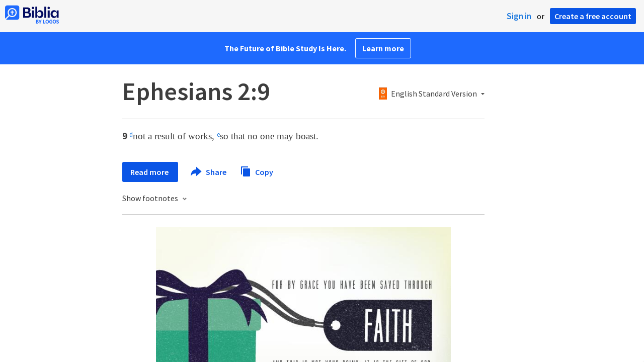

--- FILE ---
content_type: text/html; charset=utf-8
request_url: https://biblia.com/bible/esv/ephesians/2/9
body_size: 21244
content:



<!DOCTYPE html>
<html itemscope itemtype="http://schema.org/Object">
<head>
	
<script type="text/javascript">window.didomiConfig = {};
(function(){(function(e,i,o){var n=document.createElement("link");n.rel="preconnect";n.as="script";var t=document.createElement("link");t.rel="dns-prefetch";t.as="script";var r=document.createElement("script");r.id="spcloader";r.type="text/javascript";r["async"]=true;r.charset="utf-8";window.didomiConfig=window.didomiConfig||{};window.didomiConfig.sdkPath=window.didomiConfig.sdkPath||o||"https://sdk.privacy-center.org/";const d=window.didomiConfig.sdkPath;var a=d+e+"/loader.js?target_type=notice&target="+i;if(window.didomiConfig&&window.didomiConfig.user){var c=window.didomiConfig.user;var s=c.country;var f=c.region;if(s){a=a+"&country="+s;if(f){a=a+"&region="+f}}}n.href=d;t.href=d;r.src=a;var m=document.getElementsByTagName("script")[0];m.parentNode.insertBefore(n,m);m.parentNode.insertBefore(t,m);m.parentNode.insertBefore(r,m)})("3c1fd068-8673-47f5-b665-efd9fe559be3","hMYgbVqL")})();</script>

<script type="text/javascript">
!function(T,l,y){var S=T.location,k="script",D="instrumentationKey",C="ingestionendpoint",I="disableExceptionTracking",E="ai.device.",b="toLowerCase",w="crossOrigin",N="POST",e="appInsightsSDK",t=y.name||"appInsights";(y.name||T[e])&&(T[e]=t);var n=T[t]||function(d){var g=!1,f=!1,m={initialize:!0,queue:[],sv:"5",version:2,config:d};function v(e,t){var n={},a="Browser";return n[E+"id"]=a[b](),n[E+"type"]=a,n["ai.operation.name"]=S&&S.pathname||"_unknown_",n["ai.internal.sdkVersion"]="javascript:snippet_"+(m.sv||m.version),{time:function(){var e=new Date;function t(e){var t=""+e;return 1===t.length&&(t="0"+t),t}return e.getUTCFullYear()+"-"+t(1+e.getUTCMonth())+"-"+t(e.getUTCDate())+"T"+t(e.getUTCHours())+":"+t(e.getUTCMinutes())+":"+t(e.getUTCSeconds())+"."+((e.getUTCMilliseconds()/1e3).toFixed(3)+"").slice(2,5)+"Z"}(),iKey:e,name:"Microsoft.ApplicationInsights."+e.replace(/-/g,"")+"."+t,sampleRate:100,tags:n,data:{baseData:{ver:2}}}}var h=d.url||y.src;if(h){function a(e){var t,n,a,i,r,o,s,c,u,p,l;g=!0,m.queue=[],f||(f=!0,t=h,s=function(){var e={},t=d.connectionString;if(t)for(var n=t.split(";"),a=0;a<n.length;a++){var i=n[a].split("=");2===i.length&&(e[i[0][b]()]=i[1])}if(!e[C]){var r=e.endpointsuffix,o=r?e.location:null;e[C]="https://"+(o?o+".":"")+"dc."+(r||"services.visualstudio.com")}return e}(),c=s[D]||d[D]||"",u=s[C],p=u?u+"/v2/track":d.endpointUrl,(l=[]).push((n="SDK LOAD Failure: Failed to load Application Insights SDK script (See stack for details)",a=t,i=p,(o=(r=v(c,"Exception")).data).baseType="ExceptionData",o.baseData.exceptions=[{typeName:"SDKLoadFailed",message:n.replace(/\./g,"-"),hasFullStack:!1,stack:n+"\nSnippet failed to load ["+a+"] -- Telemetry is disabled\nHelp Link: https://go.microsoft.com/fwlink/?linkid=2128109\nHost: "+(S&&S.pathname||"_unknown_")+"\nEndpoint: "+i,parsedStack:[]}],r)),l.push(function(e,t,n,a){var i=v(c,"Message"),r=i.data;r.baseType="MessageData";var o=r.baseData;return o.message='AI (Internal): 99 message:"'+("SDK LOAD Failure: Failed to load Application Insights SDK script (See stack for details) ("+n+")").replace(/\"/g,"")+'"',o.properties={endpoint:a},i}(0,0,t,p)),function(e,t){if(JSON){var n=T.fetch;if(n&&!y.useXhr)n(t,{method:N,body:JSON.stringify(e),mode:"cors"});else if(XMLHttpRequest){var a=new XMLHttpRequest;a.open(N,t),a.setRequestHeader("Content-type","application/json"),a.send(JSON.stringify(e))}}}(l,p))}function i(e,t){f||setTimeout(function(){!t&&m.core||a()},500)}var e=function(){var n=l.createElement(k);n.src=h;var e=y[w];return!e&&""!==e||"undefined"==n[w]||(n[w]=e),n.onload=i,n.onerror=a,n.onreadystatechange=function(e,t){"loaded"!==n.readyState&&"complete"!==n.readyState||i(0,t)},n}();y.ld<0?l.getElementsByTagName("head")[0].appendChild(e):setTimeout(function(){l.getElementsByTagName(k)[0].parentNode.appendChild(e)},y.ld||0)}try{m.cookie=l.cookie}catch(p){}function t(e){for(;e.length;)!function(t){m[t]=function(){var e=arguments;g||m.queue.push(function(){m[t].apply(m,e)})}}(e.pop())}var n="track",r="TrackPage",o="TrackEvent";t([n+"Event",n+"PageView",n+"Exception",n+"Trace",n+"DependencyData",n+"Metric",n+"PageViewPerformance","start"+r,"stop"+r,"start"+o,"stop"+o,"addTelemetryInitializer","setAuthenticatedUserContext","clearAuthenticatedUserContext","flush"]),m.SeverityLevel={Verbose:0,Information:1,Warning:2,Error:3,Critical:4};var s=(d.extensionConfig||{}).ApplicationInsightsAnalytics||{};if(!0!==d[I]&&!0!==s[I]){var c="onerror";t(["_"+c]);var u=T[c];T[c]=function(e,t,n,a,i){var r=u&&u(e,t,n,a,i);return!0!==r&&m["_"+c]({message:e,url:t,lineNumber:n,columnNumber:a,error:i}),r},d.autoExceptionInstrumented=!0}return m}(y.cfg);function a(){y.onInit&&y.onInit(n)}(T[t]=n).queue&&0===n.queue.length?(n.queue.push(a),n.trackPageView({})):a()}(window,document,{
src: "https://js.monitor.azure.com/scripts/b/ai.2.min.js",crossOrigin: "anonymous",
onInit: function (sdk) {
  sdk.addTelemetryInitializer(function (envelope) { envelope.tags['ai.cloud.role']='biblia.com'; }); sdk.context.telemetryTrace.traceID='3f9929e63b074524e752878d782f9b99';
},
cfg: { connectionString: "InstrumentationKey=f42f8c23-8356-4186-855d-1679fa1ffc70;IngestionEndpoint=https://westus2-2.in.applicationinsights.azure.com/;LiveEndpoint=https://westus2.livediagnostics.monitor.azure.com/", isBeaconApiDisabled: false }});
</script>

<title>Ephesians 2:9 ESV - not a result of works, so… | Biblia</title>
<link rel="shortcut icon" href="/biblia-v2.ico" />
<link rel="apple-touch-icon-precomposed" href="/public/images/touch-v2.png" />
<link rel="preconnect" href='https://fonts.gstatic.com' crossorigin>
<link rel="preload" href="https://fonts.googleapis.com/css?family=Source+Sans+Pro:400,600,700&display=swap" as="style" onload="this.onload=null;this.rel='stylesheet'">
<meta name="google" content="notranslate" />
<meta name="viewport" content="width=device-width, initial-scale=1">
<meta name="apple-mobile-web-app-capable" content="yes">
<meta name="keywords" content="Bible, Bible study, online bible, Biblegateway, Bible gateway, Bible commentary, Bible Verse, the Bible" />
<meta name="apple-itunes-app" content="app-id=336400266" />
<meta name="google-play-app" content="app-id=com.logos.androidlogos" />

<link rel="stylesheet" type="text/css" href="https://assets.bibliacdn.com/public/bundles/site_F720D755B28F3816E9DC37A1A2C678AF.css" />

	<meta name="description" content="not a result of works, so that no one may boast." />
	<link rel="image_src" href="http://biblia.com/verseoftheday/image/Eph2.8-9?width=700" />
		<!-- Open Graph metadata -->
	<meta property="og:title" content="Ephesians 2:9 ESV - not a result of works, so… | Biblia" />
	<meta property="og:type" content="website" />
	<meta property="og:url" content="http://biblia.com/bible/esv/ephesians/2/9" />
	<meta property="og:image" content="http://biblia.com/verseoftheday/image/Eph2.8-9?width=700" />
	<meta property="og:description" content="not a result of works, so that no one may boast." />
	<meta property="og:site_name" content="Biblia" />
		<!-- Twitter Card metadata -->
	<meta name="twitter:card" content="summary_large_image" />
	<meta name="twitter:title" content="Ephesians 2:9 ESV - not a result of works, so… | Biblia" />
	<meta name="twitter:description" content="not a result of works, so that no one may boast." />
	<meta name="twitter:image" content="http://biblia.com/verseoftheday/image/Eph2.8-9?width=700" />
		<meta name="twitter:app:id:iphone" content='336400266' />
		<meta name="twitter:app:id:ipad" content='336400266' />
		<meta name="twitter:app:id:googleplay" content='com.logos.androidlogos' />
		<meta name="twitter:app:name:iphone" content='Bible!' />
		<meta name="twitter:app:name:ipad" content='Bible!' />
		<meta name="twitter:app:name:googleplay" content='Bible!' />
		<meta name="twitter:app:url:iphone" content="fb203224111293://?target_url=logosres:LLS:1.0.710;ref=BibleESV.Eph2.9" />
		<meta name="twitter:app:url:ipad" content="fb203224111293://?target_url=logosres:LLS:1.0.710;ref=BibleESV.Eph2.9" />
		<meta name="twitter:app:url:googleplay" content="fb203224111293://?target_url=logosres:LLS:1.0.710;ref=BibleESV.Eph2.9" />
	<!-- Schema.org metadata -->
	<meta itemprop="name" content="Ephesians 2:9 ESV - not a result of works, so… | Biblia" />
	<meta itemprop="description" content="not a result of works, so that no one may boast." />
	<meta itemprop="image" content="http://biblia.com/verseoftheday/image/Eph2.8-9?width=700" />

	
	
	

	<style>
		body {
			background: #f6f6f6;
		}

		#main {
			bottom: 0;
			left: 0;
			right: 0;
		}
	</style>


	<link rel="search" type="application/opensearchdescription+xml" href="/opensearch.xml" title="Bible Search" />

	


<script>
		window.user = {
			isAuthenticated: false,
			name: '',
			id: "-1"
		};
		window.dataLayer = window.dataLayer || [];
		window.dataLayer.push({
			'siteVersion': 'Standard'
		});
		window.dataLayer.push({
			'authenticationStatus': 'Unauthenticated'
		})
</script>

	<script>
		window.dataLayer.push({
			expId: '1Yy4pZYmTIWOywQK5saMWQ',
			expVar: '0'
		})
	</script>

	<script type="text/javascript">
		(function(c,l,a,r,i,t,y){
			c[a]=c[a]||function(){(c[a].q=c[a].q||[]).push(arguments)};
			t=l.createElement(r);t.async=1;t.src="https://www.clarity.ms/tag/"+i;
			y=l.getElementsByTagName(r)[0];y.parentNode.insertBefore(t,y);
		})(window, document, "clarity", "script", "er7do66bk8");
	</script>
		<script>
			(function (i, s, o, g, r, a, m) {
			i['GoogleAnalyticsObject'] = r; i[r] = i[r] || function () {
				(i[r].q = i[r].q || []).push(arguments)
			}, i[r].l = 1 * new Date(); a = s.createElement(o),
				m = s.getElementsByTagName(o)[0]; a.async = 1; a.src = g; m.parentNode.insertBefore(a, m)
			})(window, document, 'script', 'https://www.google-analytics.com/analytics.js', 'ga');

			ga('create', 'UA-5334144-25', 'auto');
			ga('require', 'GTM-TRFGCL3');
		</script>
		<!-- Google Tag Manager -->
		<script>
			(function (w, d, s, l, i) {
				w[l] = w[l] || []; w[l].push({
					'gtm.start':
						new Date().getTime(), event: 'gtm.js'
				}); var f = d.getElementsByTagName(s)[0],
					j = d.createElement(s), dl = l != 'dataLayer' ? '&l=' + l : ''; j.async = true; j.src =
						'https://www.googletagmanager.com/gtm.js?id=' + i + dl; f.parentNode.insertBefore(j, f);
				})(window, document, 'script', 'dataLayer', 'GTM-5GCDQM');
		</script>
		<!-- End Google Tag Manager -->
		<!-- Amplitude Marketing Analytics Browser -->
		<script type="text/javascript">
			!function(){"use strict";!function(e,t){var r=e.amplitude||{_q:[],_iq:[]};if(r.invoked)e.console&&console.error&&console.error("Amplitude snippet has been loaded.");else{var n=function(e,t){e.prototype[t]=function(){return this._q.push({name:t,args:Array.prototype.slice.call(arguments,0)}),this}},s=function(e,t,r){return function(n){e._q.push({name:t,args:Array.prototype.slice.call(r,0),resolve:n})}},o=function(e,t,r){e[t]=function(){if(r)return{promise:new Promise(s(e,t,Array.prototype.slice.call(arguments)))}}},i=function(e){for(var t=0;t<m.length;t++)o(e,m[t],!1);for(var r=0;r<y.length;r++)o(e,y[r],!0)};r.invoked=!0;var a=t.createElement("script");a.type="text/javascript",a.integrity="sha384-PPfHw98myKtJkA9OdPBMQ6n8yvUaYk0EyUQccFSIQGmB05K6aAMZwvv8z50a5hT2",a.crossOrigin="anonymous",a.async=!0,a.src="https://cdn.amplitude.com/libs/marketing-analytics-browser-0.3.2-min.js.gz",a.onload=function(){e.amplitude.runQueuedFunctions||console.log("[Amplitude] Error: could not load SDK")};var c=t.getElementsByTagName("script")[0];c.parentNode.insertBefore(a,c);for(var u=function(){return this._q=[],this},p=["add","append","clearAll","prepend","set","setOnce","unset","preInsert","postInsert","remove","getUserProperties"],l=0;l<p.length;l++)n(u,p[l]);r.Identify=u;for(var d=function(){return this._q=[],this},v=["getEventProperties","setProductId","setQuantity","setPrice","setRevenue","setRevenueType","setEventProperties"],f=0;f<v.length;f++)n(d,v[f]);r.Revenue=d;var m=["getDeviceId","setDeviceId","getSessionId","setSessionId","getUserId","setUserId","setOptOut","setTransport","reset"],y=["init","add","remove","track","logEvent","identify","groupIdentify","setGroup","revenue","flush"];i(r),r.createInstance=function(){var e=r._iq.push({_q:[]})-1;return i(r._iq[e]),r._iq[e]},e.amplitude=r}}(window,document)}();

			var amplitudeClient = amplitude.createInstance();
			amplitudeClient.init('1aa850a707086b3ff25f7b92c5f98451', window.user.id, {
				pageViewTracking: true,
				minIdLength: 1
			});
			window.amplitudeClient = amplitudeClient;
		</script>
		<!-- End Amplitude Marketing Analytics Browser -->


	<script async='async' src='https://securepubads.g.doubleclick.net/tag/js/gpt.js'></script>
  <script>
		var googletag = googletag || {};
		googletag.cmd = googletag.cmd || [];
	</script>
  <!-- Meta Pixel Code -->
  <script>
  !function(f,b,e,v,n,t,s)
  {if(f.fbq)return;n=f.fbq=function(){n.callMethod?
  n.callMethod.apply(n,arguments):n.queue.push(arguments)};
  if(!f._fbq)f._fbq=n;n.push=n;n.loaded=!0;n.version='2.0';
  n.queue=[];t=b.createElement(e);t.async=!0;
  t.src=v;s=b.getElementsByTagName(e)[0];
  s.parentNode.insertBefore(t,s)}(window, document,'script',
  'https://connect.facebook.net/en_US/fbevents.js');
  fbq('init', '443445486022229');
  fbq('track', 'PageView');
  </script>
  <noscript><img height="1" width="1" style="display:none"
  src="https://www.facebook.com/tr?id=443445486022229&ev=PageView&noscript=1"
  /></noscript>
  <!-- End Meta Pixel Code -->
			<script>
				googletag.cmd.push(function () {
					googletag.defineSlot('/23304547696/Biblia/Sidebar1_Desktop', [300, 250], 'div-gpt-ad-1558558314940-0').addService(googletag.pubads());
					googletag.defineSlot('/23304547696/Biblia/Sidebar2_Desktop', [300, 250], 'div-gpt-ad-1558562410883-0').addService(googletag.pubads());
					googletag.defineSlot('/23304547696/Biblia/Sidebar3_Desktop', [300, 250], 'div-gpt-ad-1558562519628-0').addService(googletag.pubads());
				});
			</script>
	<script>
		googletag.cmd.push(function () {
			googletag.pubads().enableSingleRequest();
			googletag.pubads().collapseEmptyDivs();
			googletag.enableServices();
		});
	</script>

</head>

<body data-identitytoken="" data-ownsfsb="true" data-background-reference="" class="">
	<noscript>
	<iframe src="https://www.googletagmanager.com/ns.html?id=GTM-5GCDQM"
		height="0" width="0" style="display:none;visibility:hidden">
	</iframe>
</noscript>

	
	
	
	
<script type="text/html" id="content-pane-loading-template">
	<div class="content-pane-loading">
		<div class="loading-indicator">
			<img src="/public/images/ajax-loader.gif" />
			Loading
		</div>
	</div>
</script>

<script type="text/html" id="loading-mask-template">
	<div class="loading-mask">
		<div class="loading-indicator">
			<img src="/public/images/ajax-loader.gif" />
			Loading…
		</div>
	</div>
</script>

<script type="text/html" id="search-results-template">
    {{tmpl(results) '#search-result-item-template'}}
</script>

<script type="text/html" id="search-result-item-template">
	{{if typeof nav !== 'undefined' && nav.reference && nav.type == 'text.monograph.bible'}}
		<div class="result-compare" title="Compare versions"></div>
	{{/if}}
	<a target="_blank" href="{{= typeof nav !== 'undefined' ? nav.toUrl() : url}}" class="search-result">
		<div>
			<span class="result-title">
				{{= title}}
			</span>
			<span class="result-resource" title="{{= resourceTitle}}">
				{{= resourceAbbreviatedTitle}}
			</span>
		</div>
		<div>
			{{html preview}}
		</div>
	</a>
</script>

<script type="text/html" id="reference-compare-template">
		<div class="ref-compare-header">
			<div class="ref-compare-reference">{{= reference.render()}}</div>
			<a class="x-close" href="#"></a>
		</div>
		<div class="ref-compare-content">
			{{tmpl(results) '#reference-compare-item-template'}}
		</div>
</script>
	
<script type="text/html" id="reference-compare-item-template">
	<div class="ref-compare-translation">
		<a href="{{= nav.toUrl()}}">
			<div class="ref-compare-version">{{= title}}</div>
			<div class="ref-compare-text">{{= text}}</div>
		</a>
	</div>
</script>



	

	
<div id="resource-panel-menu" class="panel-menu dropdown">
	<div class="menu-option font-resize">
	<div class="small-font">
		<a href="#">A</a>
	</div>
	<div class="large-font">
		<a href="#">A</a>
	</div>
	<div class="slider"></div>
</div>

	<div class="menu-option link-panels">
		<div class="menu-check"></div>Link panels (synchronize references)
	</div>
	<div class="menu-separator"></div>
	<div class="menu-option toc-show">
		<div class="menu-check"></div>Go to table of contents
	</div>
  <div class="menu-separator"></div>
	<div class="menu-option restore-pane">
		<div class="menu-check"></div>Single column
	</div>
	<div class="menu-option expand-pane">
		<div class="menu-check"></div>Stretch across both columns
	</div>
	<div class="menu-option fullscreen-pane">
		<div class="menu-check"></div>Show reading view ( Fullscreen )
	</div>
</div>
<div id="document-panel-menu" class="panel-menu dropdown">
	<div class="menu-option font-resize">
	<div class="small-font">
		<a href="#">A</a>
	</div>
	<div class="large-font">
		<a href="#">A</a>
	</div>
	<div class="slider"></div>
</div>

</div>

	
<div id="media-article-popup" class="media-resource-popup">
	<div class="article-popup-toolbar">
		<span class="title"></span>
		<a class="share-button">Share</a>
	</div>
	<div class="resource-content">
		<span class="loading-indicator">Loading…</span>
	</div>
</div>

	<div id="lightbox-dim">
	<div class="lightbox-vertical-positioner">
		<div class="lightbox-wrapper">
			<div class="lightbox" tabindex="1">
				<div class="lightbox-content"></div>
				<div class="x-close"></div>
			</div>
		</div>
	</div>
</div>

	
	


	
	
	<div class="notification-banner" style="display: none;"><div class="notification-banner-content"></div></div>



	








<div id="infobar"></div>
<p class="infobar-error-string" id="error-while-loading-comparison" style="display:none;">Sorry, an error was encountered while loading comparison.</p>
<p class="infobar-error-string" id="error-while-loading-book" style="display:none;">Sorry, an error was encountered while loading the book.</p>
<p class="infobar-error-string" id="error-no-permission-for-book" style="display:none;">Sorry, you don&#39;t have permission to view that book.</p>
<p class="infobar-error-string" id="error-no-matches" style="display:none;">No matches.</p>
<p class="infobar-error-string" id="error-while-loading-part-of-book" style="display:none;">Sorry, an error was encountered while loading part of the book.</p>
<p class="infobar-error-string" id="error-while-marking-devotional-read" style="display:none;">An error occurred while marking the devotional as read.</p>
<p class="infobar-error-string" id="error-while-accessing-favorites" style="display:none;">An error occurred while accessing favorites</p>


<header id="header">
	<div>
		<div id="account-header">
				<ul class="inline-list">
					<li>
						<a class="signin-button">Sign in</a>
					</li>
					<li>
						or
					</li>
					<li>
						<button class="register-button">Create a free account</button>
					</li>
				</ul>
		</div>
		<div id="logo">
			<a href="/">
				<svg width="108" height="37" viewBox="0 0 108 37" fill="none" xmlns="http://www.w3.org/2000/svg">
<path d="M35.9512 25.3159H44.065C45.2722 25.3159 46.3485 25.1896 47.2937 24.9369C48.2482 24.6749 49.0577 24.2913 49.7222 23.786C50.3866 23.2807 50.892 22.6632 51.2383 21.9333C51.5845 21.1941 51.7577 20.3473 51.7577 19.3928C51.7577 18.7004 51.6594 18.0829 51.4629 17.5401C51.2663 16.9974 50.9949 16.5202 50.6487 16.1085C50.3118 15.6874 49.914 15.3319 49.4555 15.0418C48.9969 14.7424 48.5009 14.5038 47.9675 14.326C48.3231 14.1295 48.6506 13.8955 48.9501 13.6242C49.2496 13.3435 49.5116 13.0207 49.7362 12.6557C49.9608 12.2908 50.1386 11.8838 50.2697 11.4346C50.4007 10.9855 50.4662 10.4942 50.4662 9.96088C50.4662 9.20296 50.3305 8.50585 50.0591 7.86957C49.7877 7.22393 49.3712 6.66718 48.8097 6.19932C48.2482 5.72211 47.5417 5.35251 46.69 5.09051C45.8478 4.81915 44.8511 4.68347 43.7 4.68347L35.9512 4.68347V25.3159ZM39.8958 13.2031V7.99589H43.4754C43.9246 7.99589 44.327 8.06139 44.6826 8.19239C45.0383 8.31403 45.3377 8.48714 45.5811 8.71171C45.8244 8.93628 46.0116 9.21231 46.1426 9.53981C46.2736 9.85796 46.3391 10.2088 46.3391 10.5925C46.3391 10.9855 46.2736 11.3411 46.1426 11.6592C46.0116 11.9773 45.8244 12.2534 45.5811 12.4873C45.3377 12.7119 45.0383 12.8897 44.6826 13.0207C44.327 13.1423 43.9246 13.2031 43.4754 13.2031L39.8958 13.2031ZM39.8958 22.0035V16.3471H43.9527C44.5797 16.3471 45.1178 16.4126 45.567 16.5436C46.0162 16.6746 46.3859 16.8618 46.676 17.105C46.9661 17.3483 47.1767 17.6431 47.3077 17.9893C47.4387 18.3355 47.5042 18.7285 47.5042 19.1683C47.5042 19.6081 47.4387 20.0011 47.3077 20.3473C47.1767 20.6935 46.9661 20.9929 46.676 21.2456C46.3859 21.4888 46.0162 21.676 45.567 21.807C45.1178 21.938 44.5797 22.0035 43.9527 22.0035H39.8958Z" fill="#030B60"/>
<path d="M55.4288 8.0801C55.775 8.0801 56.0932 8.02864 56.3833 7.92571C56.6734 7.81343 56.9214 7.65436 57.1273 7.4485C57.3426 7.24264 57.511 6.99936 57.6327 6.71865C57.7543 6.43793 57.8152 6.12447 57.8152 5.77826C57.8152 5.43204 57.7543 5.11858 57.6327 4.83786C57.511 4.54779 57.3426 4.30451 57.1273 4.10801C56.9214 3.90215 56.6734 3.74776 56.3833 3.64483C56.0932 3.53255 55.775 3.47641 55.4288 3.47641C55.0918 3.47641 54.7737 3.53255 54.4742 3.64483C54.1841 3.74776 53.9314 3.90215 53.7161 4.10801C53.5103 4.30451 53.3465 4.54779 53.2248 4.83786C53.1032 5.11858 53.0423 5.43204 53.0423 5.77826C53.0423 6.12447 53.1032 6.43793 53.2248 6.71865C53.3465 6.99936 53.5103 7.24264 53.7161 7.4485C53.9314 7.65436 54.1841 7.81343 54.4742 7.92571C54.7737 8.02864 55.0918 8.0801 55.4288 8.0801ZM53.5196 25.3159H57.3379V10.6907L53.5196 10.6907V25.3159Z" fill="#030B60"/>
<path d="M69.2917 25.737C69.9468 25.737 70.5738 25.6481 71.1727 25.4703C71.7717 25.3019 72.3238 25.0539 72.8292 24.7264C73.3439 24.3989 73.8071 24.0059 74.2189 23.5474C74.6401 23.0889 74.9957 22.5743 75.2858 22.0035C75.5853 21.4233 75.8145 20.7964 75.9736 20.1227C76.1421 19.449 76.2263 18.7425 76.2263 18.0033C76.2263 17.2641 76.1421 16.5576 75.9736 15.8839C75.8145 15.2102 75.5853 14.588 75.2858 14.0172C74.9957 13.437 74.6401 12.9177 74.2189 12.4592C73.8071 12.0007 73.3439 11.6077 72.8292 11.2802C72.3238 10.9527 71.7717 10.7048 71.1727 10.5363C70.5738 10.3586 69.9468 10.2697 69.2917 10.2697C68.5711 10.2697 67.9253 10.3913 67.3545 10.6346C66.793 10.8779 66.297 11.2054 65.8665 11.6171C65.4453 12.0194 65.085 12.4873 64.7856 13.0207C64.4954 13.554 64.2615 14.1108 64.0837 14.6909V3.27991L60.2654 3.27991V25.3159H64.0837V21.3157C64.2615 21.8959 64.4954 22.4526 64.7856 22.986C65.085 23.5193 65.4453 23.9919 65.8665 24.4036C66.297 24.8059 66.793 25.1288 67.3545 25.372C67.9253 25.6153 68.5711 25.737 69.2917 25.737ZM68.0283 22.4246C67.6352 22.4246 67.2562 22.3824 66.8912 22.2982C66.5356 22.2047 66.2034 22.069 65.8945 21.8912C65.5857 21.7134 65.3003 21.4982 65.0382 21.2456C64.7856 20.9836 64.5703 20.6888 64.3925 20.3613C64.2147 20.0338 64.0743 19.6736 63.9714 19.2806C63.8778 18.8782 63.831 18.4525 63.831 18.0033C63.831 17.5448 63.8778 17.1191 63.9714 16.7261C64.0743 16.3331 64.2147 15.9728 64.3925 15.6453C64.5703 15.3178 64.7856 15.0278 65.0382 14.7751C65.3003 14.5131 65.5857 14.2932 65.8945 14.1154C66.2034 13.9377 66.5356 13.8067 66.8912 13.7224C67.2562 13.6289 67.6352 13.5821 68.0283 13.5821C68.4213 13.5821 68.7957 13.6289 69.1513 13.7224C69.5163 13.8067 69.8532 13.9377 70.162 14.1154C70.4708 14.2932 70.7516 14.5131 71.0043 14.7751C71.2663 15.0278 71.4862 15.3178 71.6641 15.6453C71.8419 15.9728 71.9776 16.3331 72.0711 16.7261C72.1741 17.1191 72.2256 17.5448 72.2256 18.0033C72.2256 18.4525 72.1741 18.8782 72.0711 19.2806C71.9776 19.6736 71.8419 20.0338 71.6641 20.3613C71.4862 20.6888 71.2663 20.9836 71.0043 21.2456C70.7516 21.4982 70.4708 21.7134 70.162 21.8912C69.8532 22.069 69.5163 22.2047 69.1513 22.2982C68.7957 22.3824 68.4213 22.4246 68.0283 22.4246Z" fill="#030B60"/>
<path d="M78.1153 25.3159L81.9335 25.3159V3.27991L78.1153 3.27991V25.3159Z" fill="#030B60"/>
<path d="M86.7702 8.0801C87.1165 8.0801 87.4346 8.02864 87.7248 7.92571C88.0149 7.81343 88.2629 7.65436 88.4688 7.4485C88.684 7.24264 88.8525 6.99936 88.9741 6.71865C89.0958 6.43793 89.1566 6.12447 89.1566 5.77826C89.1566 5.43204 89.0958 5.11858 88.9741 4.83786C88.8525 4.54779 88.684 4.30451 88.4688 4.10801C88.2629 3.90215 88.0149 3.74776 87.7248 3.64483C87.4346 3.53255 87.1165 3.47641 86.7702 3.47641C86.4333 3.47641 86.1151 3.53255 85.8156 3.64483C85.5255 3.74776 85.2728 3.90215 85.0576 4.10801C84.8517 4.30451 84.6879 4.54779 84.5663 4.83786C84.4446 5.11858 84.3838 5.43204 84.3838 5.77826C84.3838 6.12447 84.4446 6.43793 84.5663 6.71865C84.6879 6.99936 84.8517 7.24264 85.0576 7.4485C85.2728 7.65436 85.5255 7.81343 85.8156 7.92571C86.1151 8.02864 86.4333 8.0801 86.7702 8.0801ZM84.8611 25.3159H88.6793V10.6907H84.8611V25.3159Z" fill="#030B60"/>
<path d="M97.4887 25.737C98.2093 25.737 98.8503 25.6153 99.4118 25.372C99.9827 25.1288 100.479 24.8059 100.9 24.4036C101.33 23.9919 101.695 23.5193 101.995 22.986C102.294 22.4526 102.533 21.8959 102.711 21.3157V25.3159H106.529V10.6907L102.711 10.6907V14.6909C102.589 14.3073 102.444 13.933 102.276 13.568C102.107 13.1938 101.906 12.8429 101.672 12.5154C101.447 12.1879 101.195 11.8884 100.914 11.6171C100.633 11.3364 100.315 11.0978 99.9593 10.9013C99.613 10.7048 99.234 10.5504 98.8223 10.4381C98.4198 10.3258 97.9753 10.2697 97.4887 10.2697C96.8336 10.2697 96.2066 10.3586 95.6076 10.5363C95.0087 10.7048 94.4518 10.9527 93.9371 11.2802C93.4318 11.6077 92.9685 12.0007 92.5474 12.4592C92.1356 12.9177 91.7847 13.437 91.4945 14.0172C91.2044 14.588 90.9798 15.2102 90.8207 15.8839C90.6616 16.5576 90.5821 17.2641 90.5821 18.0033C90.5821 18.7425 90.657 19.449 90.8067 20.1227C90.9658 20.7964 91.1904 21.4233 91.4805 22.0035C91.78 22.5743 92.1356 23.0889 92.5474 23.5474C92.9685 24.0059 93.4318 24.3989 93.9371 24.7264C94.4518 25.0539 95.0087 25.3019 95.6076 25.4703C96.2066 25.6481 96.8336 25.737 97.4887 25.737ZM98.7521 22.4246C98.3684 22.4246 97.994 22.3824 97.629 22.2982C97.2641 22.2047 96.9272 22.069 96.6183 21.8912C96.3095 21.7134 96.0287 21.4982 95.7761 21.2456C95.5234 20.9836 95.3035 20.6888 95.1163 20.3613C94.9385 20.0338 94.7981 19.6736 94.6952 19.2806C94.6016 18.8782 94.5548 18.4525 94.5548 18.0033C94.5548 17.5448 94.6016 17.1191 94.6952 16.7261C94.7981 16.3331 94.9385 15.9728 95.1163 15.6453C95.3035 15.3178 95.5234 15.0278 95.7761 14.7751C96.0287 14.5131 96.3095 14.2932 96.6183 14.1154C96.9272 13.9377 97.2641 13.8067 97.629 13.7224C97.994 13.6289 98.3684 13.5821 98.7521 13.5821C99.1545 13.5821 99.5335 13.6289 99.8891 13.7224C100.254 13.8067 100.591 13.9377 100.9 14.1154C101.209 14.2932 101.489 14.5131 101.742 14.7751C102.004 15.0278 102.224 15.3178 102.402 15.6453C102.58 15.9728 102.715 16.3331 102.809 16.7261C102.912 17.1191 102.963 17.5448 102.963 18.0033C102.963 18.4525 102.912 18.8782 102.809 19.2806C102.715 19.6736 102.58 20.0338 102.402 20.3613C102.224 20.6888 102.004 20.9836 101.742 21.2456C101.489 21.4982 101.209 21.7134 100.9 21.8912C100.591 22.069 100.254 22.2047 99.8891 22.2982C99.5241 22.3824 99.1451 22.4246 98.7521 22.4246Z" fill="#030B60"/>
<path d="M66.3733 33.45C66.2564 33.3027 66.1184 33.1774 65.9595 33.0741C65.8003 32.9708 65.6244 32.8871 65.4313 32.8226C65.5601 32.7514 65.6802 32.6652 65.7919 32.5636C65.9036 32.4621 66.0017 32.3437 66.0865 32.2083C66.171 32.0729 66.237 31.9213 66.2845 31.7537C66.3319 31.5862 66.3557 31.4059 66.3557 31.2129C66.3557 30.9354 66.3065 30.6796 66.2084 30.4461C66.11 30.2126 65.9638 30.0126 65.7691 29.8468C65.5743 29.681 65.3289 29.5505 65.0325 29.4559C64.7362 29.3613 64.3901 29.3138 63.9939 29.3138H61.6378C61.5475 29.3136 61.4746 29.3868 61.4746 29.4768V36.6156C61.4746 36.7055 61.5475 36.7788 61.6378 36.7788H64.0598C64.4728 36.7788 64.8461 36.7313 65.1798 36.6367C65.5132 36.5421 65.7951 36.4032 66.0255 36.2203C66.2558 36.0374 66.4327 35.8114 66.5562 35.5423C66.6798 35.2732 66.7417 34.9659 66.7417 34.6207C66.7417 34.3736 66.7096 34.1534 66.6454 33.9604C66.5811 33.7674 66.4905 33.5972 66.3736 33.45H66.3733ZM63.0339 30.629H63.8821C64.0277 30.629 64.1571 30.6492 64.2708 30.69C64.3843 30.7305 64.4792 30.7884 64.5553 30.8628C64.6314 30.9372 64.6899 31.0286 64.7307 31.1371C64.7712 31.2456 64.7917 31.3674 64.7917 31.5029C64.7917 31.6383 64.7715 31.7592 64.7307 31.866C64.6902 31.9728 64.6317 32.0639 64.5553 32.1403C64.4789 32.2167 64.3843 32.2757 64.2708 32.318C64.1574 32.3602 64.0277 32.3813 63.8821 32.3813H63.0339V30.6293V30.629ZM65.0427 34.9023C65.0004 35.0192 64.9327 35.1199 64.8395 35.2043C64.7463 35.2891 64.6303 35.3534 64.4916 35.3973C64.3527 35.4413 64.1869 35.4633 63.9939 35.4633H63.0339V33.5538H63.9939C64.1869 33.5538 64.3527 33.5758 64.4916 33.6198C64.6305 33.6638 64.7463 33.7275 64.8395 33.8102C64.9327 33.8933 65.0004 33.9931 65.0427 34.1097C65.0849 34.2266 65.106 34.3594 65.106 34.5084C65.106 34.6575 65.0849 34.7851 65.0427 34.902V34.9023Z" fill="#1E6AFE"/>
<path d="M72.6719 29.3138H71.3904C71.3108 29.3138 71.2379 29.3575 71.2 29.4273L69.6462 32.2997L68.0976 29.4276C68.06 29.3575 67.9868 29.3138 67.9072 29.3138H66.6208C66.527 29.3138 66.468 29.4148 66.514 29.4967L68.8694 33.6812V36.7787H70.4235V33.6812L72.779 29.4967C72.825 29.4151 72.766 29.3138 72.6722 29.3138H72.6719Z" fill="#1E6AFE"/>
<path d="M83.8084 29.1606C81.839 29.1606 80.4395 30.7174 80.4395 32.9515V33.0792C80.4395 35.3032 81.8274 36.8666 83.7968 36.8666C85.7662 36.8666 87.1724 35.2916 87.1724 33.0676V32.9385C87.1724 30.7142 85.7778 29.1606 83.8084 29.1606ZM85.574 33.0476C85.574 34.5167 84.8418 35.4389 83.8084 35.4389C82.7749 35.4389 82.0196 34.5132 82.0196 33.0441V32.9695C82.0196 31.4938 82.7616 30.5747 83.7951 30.5747C84.8285 30.5747 85.574 31.5004 85.574 32.9695V33.0473V33.0476Z" fill="#1E6AFE"/>
<path d="M98.0611 29.1606C96.0918 29.1606 94.6855 30.7174 94.6855 32.9515V33.0792C94.6855 35.3032 96.0802 36.8666 98.0496 36.8666C100.019 36.8666 101.423 35.2916 101.423 33.0676V32.9385C101.423 30.7142 100.031 29.1606 98.0611 29.1606ZM98.0643 35.4389C97.0309 35.4389 96.2755 34.5132 96.2755 33.0441V32.9695C96.2755 31.4938 97.0109 30.5747 98.0429 30.5747C99.0749 30.5747 99.8201 31.5004 99.8201 32.9695V33.0473H99.8268C99.8268 34.5164 99.0981 35.4386 98.0643 35.4386V35.4389Z" fill="#1E6AFE"/>
<path d="M91.6047 32.4471C91.5376 32.448 91.4794 32.4934 91.4624 32.558L91.2088 33.6063C91.1981 33.65 91.2083 33.696 91.236 33.7313C91.2638 33.7666 91.3064 33.7872 91.3512 33.7869H92.5106V35.1118C92.183 35.3277 91.7963 35.4359 91.4042 35.4215C90.3076 35.4215 89.4678 34.5586 89.4678 33.0267V32.9405C89.4678 31.5675 90.2761 30.5987 91.3411 30.5987C91.7382 30.5897 92.1289 30.6988 92.464 30.9118C92.464 30.9118 92.6495 31.031 92.7771 31.1337C92.8419 31.1838 92.9354 31.1719 92.9858 31.1071L93.718 30.1383C93.7631 30.0781 93.7553 29.9936 93.6997 29.943C93.65 29.9034 93.6005 29.862 93.549 29.8255C92.9178 29.3666 92.1506 29.1334 91.3709 29.1632C89.3486 29.1632 87.8926 30.748 87.8926 32.9524V33.0484C87.8926 35.3786 89.3402 36.826 91.3411 36.826C92.3031 36.8211 93.2355 36.4953 93.9912 35.9004V32.4474H91.6045L91.6047 32.4471Z" fill="#1E6AFE"/>
<path d="M105.015 32.3271C103.856 31.8485 103.599 31.6466 103.599 31.2209V31.2093C103.599 30.8268 103.93 30.56 104.462 30.56C104.844 30.5719 105.216 30.6862 105.538 30.8913L105.631 30.9492L105.747 31.027L105.865 31.1098L105.926 31.1561C105.958 31.1801 105.997 31.1905 106.036 31.185C106.075 31.1795 106.11 31.1581 106.133 31.1263L106.822 30.1891C106.868 30.1268 106.857 30.0395 106.797 29.9903L106.782 29.9787C106.724 29.9307 106.653 29.8742 106.584 29.823C105.975 29.3893 105.246 29.1575 104.498 29.1607C103.062 29.1607 102.062 30.045 102.062 31.3433V31.3647C102.062 32.6417 102.882 33.1417 104.2 33.6518C105.265 34.0558 105.479 34.291 105.479 34.6637V34.6736C105.479 35.1108 105.116 35.4088 104.52 35.4088C104.02 35.3967 103.536 35.2326 103.132 34.9386L103.095 34.912C102.985 34.8342 102.878 34.7465 102.777 34.6669C102.714 34.6229 102.628 34.6354 102.58 34.695L101.841 35.601C101.798 35.6551 101.798 35.7323 101.841 35.7864C101.898 35.8377 101.957 35.8857 102.007 35.9337C102.106 36.0098 102.201 36.0778 102.236 36.0992C102.902 36.5561 103.692 36.7998 104.5 36.798C105.947 36.798 107.001 35.9467 107.001 34.5639V34.5425C107.016 33.3914 106.314 32.8367 105.015 32.3266V32.3271Z" fill="#1E6AFE"/>
<path d="M80.2412 35.361H77.3425V29.4737C77.3425 29.3924 77.2765 29.3264 77.1952 29.3264H75.9447C75.8639 29.3273 75.7988 29.393 75.7988 29.4737V36.7771H79.8884C79.952 36.7766 80.0082 36.7352 80.0276 36.6744L80.3804 35.5517C80.3945 35.5071 80.3867 35.4588 80.3592 35.4209C80.3317 35.3833 80.2878 35.361 80.2412 35.361Z" fill="#1E6AFE"/>
<path fill-rule="evenodd" clip-rule="evenodd" d="M3.91252 0.866577H24.3894C26.5504 0.866577 28.3019 2.61778 28.3019 4.77845V25.2524C28.3019 27.4131 26.5504 29.1643 24.3894 29.1643H3.91252C3.35476 29.1643 2.82475 29.047 2.34466 28.8364C2.22042 28.7819 2.19567 28.6206 2.29154 28.5246L8.54123 22.268C8.60294 22.2159 8.68332 22.1992 8.75795 22.2159C10.2683 23.3553 12.1476 24.0312 14.1851 24.0312C19.166 24.0312 23.2034 19.9945 23.2034 15.0145C23.2034 10.0345 19.166 5.99774 14.1851 5.99774C9.20432 5.99774 5.16693 10.0345 5.16693 15.0145C5.16693 16.9551 5.78075 18.7527 6.82418 20.2241C6.86963 20.3102 6.86006 20.4178 6.79452 20.4943L0.569475 26.7026C0.470708 26.8011 0.304312 26.7715 0.254669 26.6412C0.0902337 26.2094 0 25.7412 0 25.2519V4.77845C0 2.61778 1.75149 0.866577 3.91252 0.866577ZM20.9098 14.9992C20.9098 18.7771 17.8982 21.8394 14.1828 21.8394C10.4674 21.8394 7.4557 18.7771 7.4557 14.9992C7.4557 11.2212 10.4674 8.15889 14.1828 8.15889C17.8982 8.15889 20.9098 11.2212 20.9098 14.9992ZM11.1183 12.9834C11.0072 12.9834 10.9171 13.0735 10.9171 13.1847V14.8797C10.9171 14.9909 11.0072 15.081 11.1183 15.081H13.1336V19.0293C13.1336 19.1405 13.2237 19.2306 13.3349 19.2306H15.0302C15.1413 19.2306 15.2315 19.1405 15.2315 19.0293V15.081H17.2515C17.3626 15.081 17.4528 14.9909 17.4528 14.8797V13.1847C17.4528 13.0735 17.3626 12.9834 17.2515 12.9834H15.2315V10.9637C15.2315 10.8526 15.1413 10.7625 15.0302 10.7625H13.3349C13.2237 10.7625 13.1336 10.8526 13.1336 10.9637V12.9834H11.1183Z" fill="#1E6AFE"/>
</svg>

			</a>
		</div>
</header>


<div id="main">
	<div id="banner-content-wrapper">
		<section class="banner-styles--subscription-alert">
  <div class="banner-styles--alert-flex">
    <article class="banner-styles--alert-text">
      <p>The Future of Bible Study Is Here.</p>
        </article><div class="banner-styles--learn-more-button"><a id="subscription" href="https://logos.com/?utm_source=biblia&amp;utm_medium=web&amp;utm_content=biblia-banner&amp;utm_campaign=logossubxlaunch" target="_blank" rel="noopener" class="banner-styles--btn banner-styles--light-outline">Learn more</a></div>
  </div>
</section>

		<div id="wrapper">
			<div id="content-container" class="content-page-pane-group landing-page-experiment">
				<div id="single-pane-content-container" class="main-layout-container stretch">
					<div id="content-pane-full" class="content-pane stretch">
						<div id="resource-pane-full" class="resource-pane stretch">
							









<div id="content-bible"
	 class="panel-content exp-panel-content"
	 data-resource="{&quot;resourceName&quot;:&quot;esv&quot;,&quot;title&quot;:&quot;English Standard Version&quot;,&quot;abbreviatedTitle&quot;:&quot;ESV&quot;,&quot;type&quot;:&quot;text.monograph.bible&quot;,&quot;supportsBibleRefs&quot;:false,&quot;supportsDynamicText&quot;:false}"
	 data-reference="Eph2.9"
	 data-is-experiment="true"
	 data-coverurl="https://covers.logoscdn.com/lls_1.0.710/50x80/cover.jpg"
	 data-preferredpane='Left'
	 data-panel="reference">

	<div class="panel-content-container">
			<div class="bible-reference-chunk exp-bible-reference-chunk ui-helper-clearfix"
					data-reference="Eph2.9"
					data-verseartreference="Eph2.8-9"
					data-versearturl=""
					data-verseartlink=""
					>
				<h1 class="bible-reference-heading">
					<span>
						Ephesians 2:9
					</span>
				</h1>
				<div class="bible-reference-content">
					<div class="bible-reference-verse-text short-reference">
						<div class="resourcetext"><p class="lang-en" style="font-size:1em"><a data-datatype="bible+esv" data-reference="Ephesians 2:9" rel="milestone" style="display: inline-block; height: 1em; width: 0px;"></a><span style="font-weight:bold;font-size:1.575em;font-family:Source Sans Pro;vertical-align:normal">9 </span><a rel="popup" data-resourcename="esv" href="#footnote1"><span style="font-size:1.075em;vertical-align:super;line-height:0">d</span></a><span style="font-size:1.575em;font-family:Georgia">not a result of works, </span><a rel="popup" data-resourcename="esv" href="#footnote2"><span style="font-size:1.075em;vertical-align:super;line-height:0">e</span></a><span style="font-size:1.575em;font-family:Georgia">so that no one may boast. </span> </p> </div>
            <p>

              <a class="exp-read-more-button" href="https://app.logos.com/books/LLS%3a1.0.710/references/bible%2besv.70.2.9?tile=left&amp;zzrls=%7B%22version%22%3a1%2c%22panelAppCommands%22%3a%5b%7B%22pathname%22%3a%22%2ftools%2fnotes%22%2c%22query%22%3a%7B%22tile%22%3a%22right%22%7D%7D%2c%7B%22active%22%3atrue%2c%22query%22%3a%7B%22priority%22%3a1%7D%7D%5d%7D&amp;layout=two&amp;utm_source=biblia&amp;utm_medium=website&amp;registration_source_host=biblia.com&amp;utm_campaign=reference_read_passage"
                 data-reference="Eph2.9"
                 data-resourcename="esv"
                 data-datatype="bible+esv">
                Read more
              </a>

              <a class="share-button exp-share-button">
                <svg xmlns="http://www.w3.org/2000/svg" width="24" height="24" viewBox="0 0 18 18"><path fill-rule="evenodd" d="M9 6V2l8 7-8 7v-4c-5.3 0-6.5 1.6-8 4C1 9.8 3.8 6 9 6z"/></svg>
                Share
              </a>
              <button class="copy-button no-button" data-copytext="Ephesians 2:9 (ESV): 9&#160;not a result of works, so that no one may boast.">
                <svg xmlns="http://www.w3.org/2000/svg" width="24" height="24"><path fill-rule="evenodd" d="M18.6 6c.84 0 1.4.533 1.4 1.333v13.334c0 .8-.56 1.333-1.4 1.333H7.4c-.84 0-1.4-.533-1.4-1.333V7.333C6 6.533 6.56 6 7.4 6h11.2zM3 2h13v2H4v14H2V3c0-.6.4-1 1-1z"/></svg>
                Copy
              </button>
            </p>
					</div>
					<button class="footnotes-button no-button">
						<div class="collapsed">
							Show footnotes
							<svg width="12" height="12" xmlns="http://www.w3.org/2000/svg"><path fill="#7A7A7A" d="M3.296 3L5.89 5.593 8.482 3l1.296 1.296-3.889 3.89L2 4.295z" fill-rule="evenodd"/></svg>
						</div>
						<div class="expanded" style="display: none">
							Hide footnotes
							<svg width="12" height="12" xmlns="http://www.w3.org/2000/svg"><path fill="#7A7A7A" d="M8.482 8.185L5.889 5.593 3.296 8.185 2 6.89 5.89 3l3.888 3.889z" fill-rule="evenodd"/></svg>
						</div>
					</button>
					<div class="bible-reference-footnotes" style="display: none;">
						<table><tr><td>d</td><td id="footnote1"><div class="resourcetext"><p class="lang-en"><a data-reference="2Ti1.9" data-datatype="bible+esv" href="https://app.logos.com/books/LLS%3a1.0.710/references/bible%2besv.76.1.9?utm_source=biblia&amp;utm_medium=website&amp;registration_source_host=biblia.com&amp;utm_campaign=reference_footnote" class="bibleref"><span style="vertical-align:normal">2 Ti 1:9 </span></a><a data-reference="Tt3.5" data-datatype="bible+esv" href="https://app.logos.com/books/LLS%3a1.0.710/references/bible%2besv.77.3.5?utm_source=biblia&amp;utm_medium=website&amp;registration_source_host=biblia.com&amp;utm_campaign=reference_footnote" class="bibleref"><span style="vertical-align:normal">Tt 3:5 </span></a><a data-reference="Ro3.20" data-datatype="bible+esv" href="https://app.logos.com/books/LLS%3a1.0.710/references/bible%2besv.66.3.20?utm_source=biblia&amp;utm_medium=website&amp;registration_source_host=biblia.com&amp;utm_campaign=reference_footnote" class="bibleref"><span style="vertical-align:normal">Ro 3:20 </span></a><a data-reference="Ro3.28" data-datatype="bible+esv" href="https://app.logos.com/books/LLS%3a1.0.710/references/bible%2besv.66.3.28?utm_source=biblia&amp;utm_medium=website&amp;registration_source_host=biblia.com&amp;utm_campaign=reference_footnote" class="bibleref"><span style="vertical-align:normal">Ro 3:28 </span></a> </p> </div></td></tr><tr><td>e</td><td id="footnote2"><div class="resourcetext"><p class="lang-en"><a data-reference="1Co1.29" data-datatype="bible+esv" href="https://app.logos.com/books/LLS%3a1.0.710/references/bible%2besv.67.1.29?utm_source=biblia&amp;utm_medium=website&amp;registration_source_host=biblia.com&amp;utm_campaign=reference_footnote" class="bibleref"><span style="vertical-align:normal">1 Co 1:29 </span></a><a data-reference="Jdg7.2" data-datatype="bible+esv" href="https://app.logos.com/books/LLS%3a1.0.710/references/bible%2besv.7.7.2?utm_source=biblia&amp;utm_medium=website&amp;registration_source_host=biblia.com&amp;utm_campaign=reference_footnote" class="bibleref"><span style="vertical-align:normal">Jdg 7:2 </span></a> </p> </div></td></tr></table>
					</div>
					<hr />
					<span class="votd-placeholder"></span>
                        <hr id="additional-translations" />
					                        <h3 style="margin: 24px 0 8px 0">
                            <a class="parallel-bible-heading-link" href="https://app.logos.com/books/LLS%3aNIV2011/references/bible%2besv.70.2.9?utm_source=biblia&amp;utm_medium=website&amp;registration_source_host=biblia.com&amp;utm_campaign=reference_parallel_bible">Ephesians 2:9 &mdash; New International Version (2011) (NIV)</a></h3>
                        <div class="bible-reference-content">
							<div class="bible-reference-verse-text short-reference">
								<div class="resourcetext"><p class="lang-en" style="font-size:1em"><span style="font-weight:bold;font-size:1.2em;vertical-align:super;line-height:0">9 </span><span style="font-size:1.575em;font-family:Georgia">not by works, so that no one can boast. </span> </p> </div>
							</div>
						</div>
                        <h3 style="margin: 24px 0 8px 0">
                            <a class="parallel-bible-heading-link" href="https://app.logos.com/books/LLS%3aKJV1900/references/bible%2besv.70.2.9?utm_source=biblia&amp;utm_medium=website&amp;registration_source_host=biblia.com&amp;utm_campaign=reference_parallel_bible">Ephesians 2:9 &mdash; King James Version (KJV 1900)</a></h3>
                        <div class="bible-reference-content">
							<div class="bible-reference-verse-text short-reference">
								<div class="resourcetext"><p class="lang-en" style="font-size:1em"><span style="font-weight:bold;font-size:1.2em;vertical-align:super;line-height:0">9 </span><span style="font-size:1.575em;font-family:Georgia">Not of works, lest any man should boast. </span> </p> </div>
							</div>
						</div>
                        <h3 style="margin: 24px 0 8px 0">
                            <a class="parallel-bible-heading-link" href="https://app.logos.com/books/LLS%3a1.0.171/references/bible%2besv.70.2.9?utm_source=biblia&amp;utm_medium=website&amp;registration_source_host=biblia.com&amp;utm_campaign=reference_parallel_bible">Ephesians 2:9 &mdash; New Living Translation (NLT)</a></h3>
                        <div class="bible-reference-content">
							<div class="bible-reference-verse-text short-reference">
								<div class="resourcetext"><p class="lang-en" style="font-size:1em"><span style="font-weight:bold;font-size:1.2em;vertical-align:super;line-height:0">9 </span><span style="font-size:1.575em;font-family:Georgia">Salvation is not a reward for the good things we have done, so none of us can boast about it. </span> </p> </div>
							</div>
						</div>
                        <h3 style="margin: 24px 0 8px 0">
                            <a class="parallel-bible-heading-link" href="https://app.logos.com/books/LLS%3a1.0.30/references/bible%2besv.70.2.9?utm_source=biblia&amp;utm_medium=website&amp;registration_source_host=biblia.com&amp;utm_campaign=reference_parallel_bible">Ephesians 2:9 &mdash; The New King James Version (NKJV)</a></h3>
                        <div class="bible-reference-content">
							<div class="bible-reference-verse-text short-reference">
								<div class="resourcetext"><p class="lang-en" style="font-size:1em"><span style="font-weight:bold;font-size:1.2em;vertical-align:super;line-height:0">9 </span><span style="font-size:1.575em;font-family:Georgia">not of works, lest anyone should boast. </span> </p> </div>
							</div>
						</div>
                        <h3 style="margin: 24px 0 8px 0">
                            <a class="parallel-bible-heading-link" href="https://app.logos.com/books/LLS%3a1.0.20/references/bible%2besv.70.2.9?utm_source=biblia&amp;utm_medium=website&amp;registration_source_host=biblia.com&amp;utm_campaign=reference_parallel_bible">Ephesians 2:9 &mdash; New Century Version (NCV)</a></h3>
                        <div class="bible-reference-content">
							<div class="bible-reference-verse-text short-reference">
								<div class="resourcetext"><p class="lang-en" style="font-size:1em"><span style="font-weight:bold;font-size:1.2em;vertical-align:super;line-height:0">9 </span><span style="font-size:1.575em;font-family:Georgia">It was not the result of your own efforts, so you cannot brag about it. </span> </p> </div>
							</div>
						</div>
                        <h3 style="margin: 24px 0 8px 0">
                            <a class="parallel-bible-heading-link" href="https://app.logos.com/books/LLS%3a1.0.60/references/bible%2besv.70.2.9?utm_source=biblia&amp;utm_medium=website&amp;registration_source_host=biblia.com&amp;utm_campaign=reference_parallel_bible">Ephesians 2:9 &mdash; American Standard Version (ASV)</a></h3>
                        <div class="bible-reference-content">
							<div class="bible-reference-verse-text short-reference">
								<div class="resourcetext"><p class="lang-en" style="font-size:1em;margin:9pt 0 0 0"><span style="font-weight:bold;font-size:1.2em;vertical-align:super;line-height:0">9 </span><span style="font-size:1.575em;font-family:Georgia">not of works, that no man should glory. </span> </p> </div>
							</div>
						</div>
                        <h3 style="margin: 24px 0 8px 0">
                            <a class="parallel-bible-heading-link" href="https://app.logos.com/books/LLS%3a1.0.7/references/bible%2besv.70.2.9?utm_source=biblia&amp;utm_medium=website&amp;registration_source_host=biblia.com&amp;utm_campaign=reference_parallel_bible">Ephesians 2:9 &mdash; 1890 Darby Bible (DARBY)</a></h3>
                        <div class="bible-reference-content">
							<div class="bible-reference-verse-text short-reference">
								<div class="resourcetext"><p class="lang-en" style="font-size:1em"><span style="font-weight:bold;font-size:1.2em;vertical-align:super;line-height:0">9 </span><span style="font-size:1.575em;font-family:Georgia">not on the principle of works, that no one might boast. </span> </p> </div>
							</div>
						</div>
                        <h3 style="margin: 24px 0 8px 0">
                            <a class="parallel-bible-heading-link" href="https://app.logos.com/books/LLS%3a1.0.108/references/bible%2besv.70.2.9?utm_source=biblia&amp;utm_medium=website&amp;registration_source_host=biblia.com&amp;utm_campaign=reference_parallel_bible">Ephesians 2:9 &mdash; GOD’S WORD Translation (GW)</a></h3>
                        <div class="bible-reference-content">
							<div class="bible-reference-verse-text short-reference">
								<div class="resourcetext"><p class="lang-en" style="font-size:1em"><span style="font-weight:bold;font-size:1.2em;vertical-align:super;line-height:0">9 </span><span style="font-size:1.575em;font-family:Georgia">It’s not the result of anything you’ve done, so no one can brag about it. </span> </p> </div>
							</div>
						</div>
                        <h3 style="margin: 24px 0 8px 0">
                            <a class="parallel-bible-heading-link" href="https://app.logos.com/books/LLS%3a1.0.351/references/bible%2besv.70.2.9?utm_source=biblia&amp;utm_medium=website&amp;registration_source_host=biblia.com&amp;utm_campaign=reference_parallel_bible">Ephesians 2:9 &mdash; The Holman Christian Standard Bible (HCSB)</a></h3>
                        <div class="bible-reference-content">
							<div class="bible-reference-verse-text short-reference">
								<div class="resourcetext"><p class="lang-en" style="font-size:1em"><span style="font-weight:bold;font-size:1.2em;vertical-align:super;line-height:0">9 </span><span style="font-size:1.575em;font-family:Georgia">not from works, so that no one can boast. </span> </p> </div>
							</div>
						</div>
                        <h3 style="margin: 24px 0 8px 0">
                            <a class="parallel-bible-heading-link" href="https://app.logos.com/books/LLS%3aNRSVUE/references/bible%2besv.70.2.9?utm_source=biblia&amp;utm_medium=website&amp;registration_source_host=biblia.com&amp;utm_campaign=reference_parallel_bible">Ephesians 2:9 &mdash; New Revised Standard Version: Updated Edition (NRSVue)</a></h3>
                        <div class="bible-reference-content">
							<div class="bible-reference-verse-text short-reference">
								<div class="resourcetext"><p class="lang-en" style="font-size:1em;margin:9pt 0 0 0"><span style="font-weight:bold;font-size:1.2em;vertical-align:super;line-height:0">9 </span><span style="font-size:1.575em;font-family:Georgia">not the result of works, so that no one may boast. </span> </p> </div>
							</div>
						</div>
                        <h3 style="margin: 24px 0 8px 0">
                            <a class="parallel-bible-heading-link" href="https://app.logos.com/books/LLS%3aLEB/references/bible%2besv.70.2.9?utm_source=biblia&amp;utm_medium=website&amp;registration_source_host=biblia.com&amp;utm_campaign=reference_parallel_bible">Ephesians 2:9 &mdash; The Lexham English Bible (LEB)</a></h3>
                        <div class="bible-reference-content">
							<div class="bible-reference-verse-text short-reference">
								<div class="resourcetext"><p class="lang-en" style="font-size:1em"><span style="font-weight:bold;font-size:1.2em;vertical-align:super;line-height:0">9 </span><span style="font-style:italic;font-size:1.575em;font-family:Georgia">it is</span><span style="font-size:1.575em;font-family:Georgia"> not from works, so that no one can boast. </span> </p> </div>
							</div>
						</div>
                        <h3 style="margin: 24px 0 8px 0">
                            <a class="parallel-bible-heading-link" href="https://app.logos.com/books/LLS%3aNIRV/references/bible%2besv.70.2.9?utm_source=biblia&amp;utm_medium=website&amp;registration_source_host=biblia.com&amp;utm_campaign=reference_parallel_bible">Ephesians 2:9 &mdash; New International Reader’s Version (1998) (NIrV)</a></h3>
                        <div class="bible-reference-content">
							<div class="bible-reference-verse-text short-reference">
								<div class="resourcetext"><p class="lang-en" style="font-size:1em"><span style="font-weight:bold;font-size:1.2em;vertical-align:super;line-height:0">9 </span><span style="font-size:1.575em;font-family:Georgia">It is not based on anything you have done. No one can brag about earning it. </span> </p> </div>
							</div>
						</div>
                        <h3 style="margin: 24px 0 8px 0">
                            <a class="parallel-bible-heading-link" href="https://app.logos.com/books/LLS%3a1.0.71/references/bible%2besv.70.2.9?utm_source=biblia&amp;utm_medium=website&amp;registration_source_host=biblia.com&amp;utm_campaign=reference_parallel_bible">Ephesians 2:9 &mdash; New American Standard Bible (1995) (NASB95)</a></h3>
                        <div class="bible-reference-content">
							<div class="bible-reference-verse-text short-reference">
								<div class="resourcetext"><p class="lang-en" style="font-size:1em;margin:0 0 0 36pt;text-indent:-36pt"><span style="font-weight:bold;font-size:1.2em;vertical-align:super;line-height:0">9 </span><span style="font-size:1.575em;font-family:Georgia">not as a </span><span class="lang-en"><span class="lang-en" style="font-size:1.575em;font-family:Georgia">result</span></span><span style="font-size:1.575em;font-family:Georgia"> of </span><span class="lang-en"><span class="lang-en" style="font-size:1.575em;font-family:Georgia">works</span></span><span style="font-size:1.575em;font-family:Georgia">, </span><span class="lang-en"><span class="lang-en" style="font-size:1.575em;font-family:Georgia">so</span></span><span style="font-size:1.575em;font-family:Georgia"> that </span><span class="lang-en"><span class="lang-en" style="font-size:1.575em;font-family:Georgia">no</span></span><span style="font-size:1.575em;font-family:Georgia"> </span><span class="lang-en"><span class="lang-en" style="font-size:1.575em;font-family:Georgia">one</span></span><span style="font-size:1.575em;font-family:Georgia"> may </span><span class="lang-en"><span class="lang-en" style="font-size:1.575em;font-family:Georgia">boast</span></span><span style="font-size:1.575em;font-family:Georgia">. </span> </p> </div>
							</div>
						</div>
				</div>
				<hr />
				<div class="exp-service-notice">
					A service of <a href="https://www.logos.com/about">Logos Bible Software</a>
				</div>
			</div>
			<div class="content-right-sidebar">

<div id='div-gpt-ad-1558558314940-0' style='height:250px; width:300px;' class="google-ad-sidebar">
	<script>
		googletag.cmd.push(function () { googletag.display('div-gpt-ad-1558558314940-0'); });
	</script>
</div>
					<div class="signin-or-register" style="display: none;">
						<div class="signin-or-register-inner-container compact">
							<div class="signin-or-register-container">
								
<section class="register-section">
	<header>
		<p>Sign Up to Use Our</p>
		<p>Free Bible Study Tools</p>
	</header>
	<section class="user-register">
		<table class="registration-form-container">
			<tr class="service-and-privacy-statement">
				<td class="checkbox-cell">
					<div>
						By registering for an account, you agree to Logos’ <a href='https://www.logos.com/terms'>Terms of Service</a> and <a href='https://www.logos.com/privacy'>Privacy Policy</a>.
					</div>
				</td>
			</tr>
			<tr class="register-in-lightbox-button">
				<td>
					<button type="button">Create account</button>
				</td>
			</tr>
			<tr class="register-link-anchor">
				<td>
						<button class="signin-or-register-button">
							Create a free account
						</button>
				</td>
			</tr>
		</table>
	</section>
	<section class="signin-link-section">
		<span class="signin-header">Already have an account?</span>
		<a href='#' class='signin-link'>Sign in</a>
	</section>
</section>

							</div>
						</div>
					</div>

<div id='div-gpt-ad-1558562410883-0' style='height:250px; width:300px;' class="google-ad-sidebar">
	<script>
		googletag.cmd.push(function () { googletag.display('div-gpt-ad-1558562410883-0'); });
	</script>
</div>

<div id='div-gpt-ad-1558562519628-0' style='height:250px; width:300px;' class="google-ad-sidebar">
	<script>
		googletag.cmd.push(function () { googletag.display('div-gpt-ad-1558562519628-0'); });
	</script>
</div>

			</div>
	</div>
</div>





						</div>
					</div>
				</div>
			</div>
		</div>
	</div>
</div>


	<script src="https://assets.bibliacdn.com/public/javascript/generated/resources-en-US-594268D1FD9F92DD6D432AABCB230C00.js"></script>
<script src="https://assets.bibliacdn.com/public/bundles/biblia-landingPage.b84f8c71.js"></script>

	<script>
		var faithlifeAds = { init: true };
	</script>
	<script defer src="https://faithlife.com/scripts/api/faithlifeads.js"></script>
	
	
	

<script>
	$(function() {
		window.app = new Application();


	});
</script>

<script>
	$("body").on('click', "#download-proclaim-windows, #download-proclaim-mac", function() {
		if ($(this).is("#download-proclaim-windows")) {
			_gaq.push(['_trackEvent', 'Click', 'Download', 'Windows']);
		} else {
			_gaq.push(['_trackEvent', 'Click', 'Download', 'Mac']);
		}
	});
</script>

	
		<script>
			if ('URLSearchParams' in window) {
				var searchParams = new URLSearchParams(window.location.search);
				searchParams.delete('success');
				var remainingQuery = searchParams.toString();
				var newUrl = remainingQuery ? window.location.pathname + '?' + remainingQuery : window.location.pathname;
				history.replaceState(null, null, newUrl);
			}
	</script>




      <script type="text/javascript">
          adroll_adv_id = "XDXXYQECGJCDBGKO4GWRZV";
          adroll_pix_id = "TZPQNBXTMVBVPF34VXY6R4";
          adroll_version = "2.0";

          (function(w, d, e, o, a) {
              w.__adroll_loaded = true;
              w.adroll = w.adroll || [];
              w.adroll.f = [ 'setProperties', 'identify', 'track' ];
              var roundtripUrl = "https://s.adroll.com/j/" + adroll_adv_id
                      + "/roundtrip.js";
              for (a = 0; a < w.adroll.f.length; a++) {
                  w.adroll[w.adroll.f[a]] = w.adroll[w.adroll.f[a]] || (function(n) {
                      return function() {
                          w.adroll.push([ n, arguments ])
                      }
                  })(w.adroll.f[a])
              }

              e = d.createElement('script');
              o = d.getElementsByTagName('script')[0];
              e.async = 1;
              e.src = roundtripUrl;
              o.parentNode.insertBefore(e, o);
          })(window, document);
          adroll.track("pageView");
      </script>
</body>
</html>


--- FILE ---
content_type: text/html; charset=utf-8
request_url: https://www.google.com/recaptcha/api2/aframe
body_size: 266
content:
<!DOCTYPE HTML><html><head><meta http-equiv="content-type" content="text/html; charset=UTF-8"></head><body><script nonce="8O0l71yepNYHSoEA_xXSaA">/** Anti-fraud and anti-abuse applications only. See google.com/recaptcha */ try{var clients={'sodar':'https://pagead2.googlesyndication.com/pagead/sodar?'};window.addEventListener("message",function(a){try{if(a.source===window.parent){var b=JSON.parse(a.data);var c=clients[b['id']];if(c){var d=document.createElement('img');d.src=c+b['params']+'&rc='+(localStorage.getItem("rc::a")?sessionStorage.getItem("rc::b"):"");window.document.body.appendChild(d);sessionStorage.setItem("rc::e",parseInt(sessionStorage.getItem("rc::e")||0)+1);localStorage.setItem("rc::h",'1767052617921');}}}catch(b){}});window.parent.postMessage("_grecaptcha_ready", "*");}catch(b){}</script></body></html>